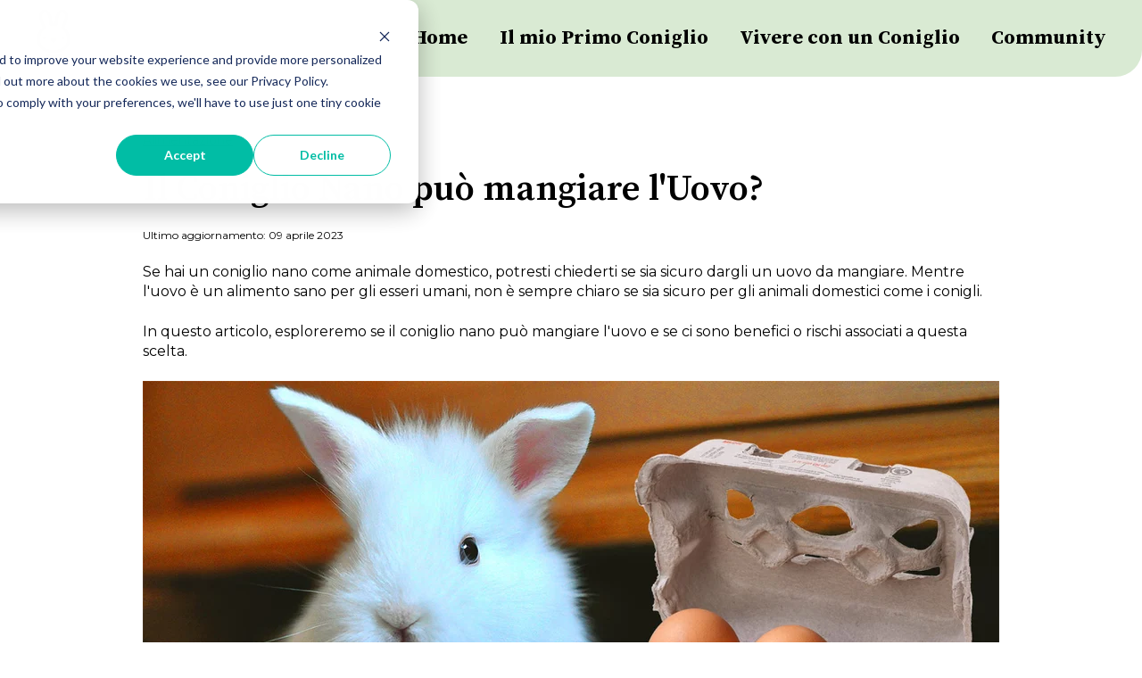

--- FILE ---
content_type: text/html; charset=UTF-8
request_url: https://www.conigliodomestico.it/blog-conigli-nani-consigli-informazioni-e-curiosita/il-coniglio-nano-puo-mangiare-l-uovo
body_size: 11512
content:
<!doctype html><html lang="it"><head>
    <meta charset="utf-8">
    
      <title>Il Coniglio Nano può mangiare l'Uovo?</title>
    
    
      <link rel="shortcut icon" href="https://www.conigliodomestico.it/hubfs/coniglio-domestico-favicon.png">
    
    <meta name="description" content="Sebbene l'uovo sia un alimento sano e nutriente per gli esseri umani, non è sempre sicuro per i conigli nani. In questo articolo spieghiamo perchè.">
    
    
    
      
    
    
    
    
<meta name="viewport" content="width=device-width, initial-scale=1">

    
    <meta property="og:description" content="Sebbene l'uovo sia un alimento sano e nutriente per gli esseri umani, non è sempre sicuro per i conigli nani. In questo articolo spieghiamo perchè.">
    <meta property="og:title" content="Il Coniglio Nano può mangiare l'Uovo?">
    <meta name="twitter:description" content="Sebbene l'uovo sia un alimento sano e nutriente per gli esseri umani, non è sempre sicuro per i conigli nani. In questo articolo spieghiamo perchè.">
    <meta name="twitter:title" content="Il Coniglio Nano può mangiare l'Uovo?">

    

    
    <style>
a.cta_button{-moz-box-sizing:content-box !important;-webkit-box-sizing:content-box !important;box-sizing:content-box !important;vertical-align:middle}.hs-breadcrumb-menu{list-style-type:none;margin:0px 0px 0px 0px;padding:0px 0px 0px 0px}.hs-breadcrumb-menu-item{float:left;padding:10px 0px 10px 10px}.hs-breadcrumb-menu-divider:before{content:'›';padding-left:10px}.hs-featured-image-link{border:0}.hs-featured-image{float:right;margin:0 0 20px 20px;max-width:50%}@media (max-width: 568px){.hs-featured-image{float:none;margin:0;width:100%;max-width:100%}}.hs-screen-reader-text{clip:rect(1px, 1px, 1px, 1px);height:1px;overflow:hidden;position:absolute !important;width:1px}
</style>

<link rel="stylesheet" href="//7052064.fs1.hubspotusercontent-na1.net/hubfs/7052064/hub_generated/template_assets/DEFAULT_ASSET/1767723244630/template_main.min.css">
<link rel="stylesheet" href="//7052064.fs1.hubspotusercontent-na1.net/hubfs/7052064/hub_generated/template_assets/DEFAULT_ASSET/1767723264650/template_blog-post.min.css">
<style>








/* 1a. Containers */


  



  


/* 1b. Colors */







/* 1c. Typography */





























/* 1d. Buttons */




































/* 1e. Forms */











































/* 1f. Icons */
















/* 1g. Cards */











/* 1h. Tables */













/* 1i. Website header */



























/* 1j. Website footer */













/* Drag and drop layout styles */

.dnd-section {
  padding: 60px 20px;
}

/* Padding on blog post sections */

.blog-post-section {
  padding: 60px 0;
}

/* .content-wrapper is used for blog post and system templates and .header-wrapper is used for the website header module */

.dnd-section > .row-fluid,
.content-wrapper,
.header__wrapper {
  max-width: 1000px;
}





html {
  font-size: 16px;
}

body {
  font-family: Montserrat, sans-serif; font-style: normal; font-weight: 400; text-decoration: none;
  background-color: #ffffff;
  color: #000000;
  font-size: 16px;
}

/* Paragraphs */

p {
  font-family: Montserrat, sans-serif; font-style: normal; font-weight: 400; text-decoration: none;
}

/* Anchors */

a {
  font-weight: 400; text-decoration: underline; font-family: Montserrat, sans-serif; font-style: normal;
  color: #37761D;
}

a:hover,
a:focus {
  font-weight: 400; text-decoration: underline; font-family: Montserrat, sans-serif; font-style: normal;
  color: #415239;
}

a:active {
  font-weight: 400; text-decoration: underline; font-family: Montserrat, sans-serif; font-style: normal;
  color: #91a289;
}

/* Headings */
h1 {
  font-family: 'Source Serif Pro', serif; font-style: normal; font-weight: 600; text-decoration: none;
  color: #000000;
  font-size: 40px;
  text-transform: none;
}

h2 {
  font-family: 'Source Serif Pro', serif; font-style: normal; font-weight: 600; text-decoration: none;
  color: #000000;
  font-size: 32px;
  text-transform: none;
}

h3 {
  font-family: 'Source Serif Pro', serif; font-style: normal; font-weight: 600; text-decoration: none;
  color: #000000;
  font-size: 28px;
  text-transform: none;
}

h4 {
  font-family: 'Source Serif Pro', serif; font-style: normal; font-weight: 600; text-decoration: none;
  color: #000000;
  font-size: 24px;
  text-transform: none;
}

h5 {
  font-family: 'Source Serif Pro', serif; font-style: normal; font-weight: 600; text-decoration: none;
  color: #000000;
  font-size: 20px;
  text-transform: none;
}

h6 {
  font-family: 'Source Serif Pro', serif; font-style: normal; font-weight: 600; text-decoration: none;
  color: #000000;
  font-size: 16px;
  text-transform: none;
}

/* Blockquotes */

blockquote {
  font-family: 'Source Serif Pro', serif; font-style: normal; font-weight: 600; text-decoration: none;
  border-left-color: #f4f0ec;
  color: #000000;
  font-size: 24px;
}

blockquote > footer {
  font-family: Montserrat, sans-serif; font-style: normal; font-weight: 400; text-decoration: none;
  font-size: 16px;
}

/* Horizontal rules */

hr {
  border-bottom-color: #B6D7A8;
}





/* Primary button */

button,
.button,
.hs-button {
  border: 1px solid #37761D;

  padding-top: 10px;
padding-right: 20px;
padding-bottom: 10px;
padding-left: 20px;

  font-family: Montserrat, sans-serif; font-style: normal; font-weight: 600; text-decoration: none;
  background-color: 

  
  
    
  


  rgba(55, 118, 29, 1.0)

;
  border-radius: 0px;
  color: #ffffff;
  fill: #ffffff;
  font-size: 16px;
  text-transform: none;
}

button:hover,
button:focus,
button:active,
.button:hover,
.button:focus,
.button:active,
.hs-button:hover,
.hs-button:focus,
.hs-button:active {
  border: 1px solid #37761D;

  font-family: Montserrat, sans-serif; font-style: normal; font-weight: 600; text-decoration: none;
  background-color: 

  
  
    
  


  rgba(65, 82, 57, 1.0)

;
  color: #ffffff;
  fill: #ffffff;
}

button:active,
.button:active,
.hs-button:active {
  border: 1px solid #37761D;

  font-family: Montserrat, sans-serif; font-style: normal; font-weight: 600; text-decoration: none;
  background-color: rgba(145, 162, 137, 100);
  border-color: #87c66d;
  color: #ffffff;
  fill: #ffffff;
}

/* Secondary button */

.button.button--secondary,
.hs-delete-data__button,
.hs-download-data__button {
  border: 1px solid #37761D;

  font-family: Montserrat, sans-serif; font-style: normal; font-weight: 600; text-decoration: none;
  background-color: 

  
  
    
  


  rgba(255, 255, 255, 0.0)

;
  border-radius: 0px;
  color: #37761D;
  fill: #37761D;
  text-transform: none;
}

.button.button--secondary:hover,
.button.button--secondary:focus,
.button.button--secondary:active,
.hs-delete-data__button:hover,
.hs-delete-data__button:focus,
.hs-delete-data__button:active,
.hs-download-data__button:hover,
.hs-download-data__button:focus,
.hs-download-data__button:active {
  border: 1px solid #37761D;

  font-family: Montserrat, sans-serif; font-style: normal; font-weight: 600; text-decoration: none;
  background-color: 

  
  
    
  


  rgba(55, 118, 29, 1.0)

;
  color: #ffffff;
  fill: #ffffff;
}

.button.button--secondary:active,
.hs-delete-data__button:active,
.hs-download-data__button:active {
  font-family: Montserrat, sans-serif; font-style: normal; font-weight: 600; text-decoration: none;
  background-color: rgba(135, 198, 109, 100);
  border: 1px solid #37761D;

  border-color: #87c66d;
  color: #ffffff;
  fill: #ffffff;
}

/* Simple button */

.button.button--simple {
  font-weight: 400; text-decoration: underline; font-family: Montserrat, sans-serif; font-style: normal;
  color: #37761D;
  fill: #37761D;
}

.button.button--simple:hover,
.button.button--simple:focus {
  font-weight: 400; text-decoration: underline; font-family: Montserrat, sans-serif; font-style: normal;
  color: #415239;
  fill: #415239;
}

.button.button--simple:active {
  font-weight: 400; text-decoration: underline; font-family: Montserrat, sans-serif; font-style: normal;
  color: #91a289;
  fill: #91a289;
}

/* Button sizing */

.button.button--small {
  padding-top: 10px;
padding-right: 20px;
padding-bottom: 10px;
padding-left: 20px;

  font-size: 14px;
}

.button.button--large {
  padding-top: 10px;
padding-right: 20px;
padding-bottom: 10px;
padding-left: 20px;

  font-size: 18px;
}





/* Form */

:root {
  --hsf-global__font-family: Montserrat;
  --hsf-global__font-size: 1rem;
  --hsf-global__color: #000000;
}

form {
  border: 1px none #D9EAD3;

  padding: 45px;

  background-color: 

  
  
    
  


  rgba(217, 234, 211, 1.0)

;
  border-radius: 0px;
}

:root {
  --hsf-background__background-color: 

  
  
    
  


  rgba(217, 234, 211, 1.0)

;
  --hsf-background__padding: 45px;
  --hsf-background__border-style: none;
  --hsf-background__border-color: #D9EAD3;
  --hsf-background__border-radius: 0px;
  --hsf-background__border-width: 1px;
}

/* Form title */

.form-title {
  border: 1px none #37761D;

  padding: 25px;

  font-family: 'Source Serif Pro', serif; font-style: normal; font-weight: 600; text-decoration: none;
  background-color: 

  
  
    
  


  rgba(55, 118, 29, 1.0)

;
  border-top-left-radius: 0px;
  border-top-right-radius: 0px;
  color: #ffffff;
  font-size: 28px;
  text-transform: ;
}

/* Labels */

form label {
  padding-top: 6px;
padding-right: 0px;
padding-bottom: 6px;
padding-left: 0px;

  font-family: Montserrat, sans-serif; font-style: normal; font-weight: normal; text-decoration: none;
  color: #000000;
  font-size: 16px;
}

:root {
  --hsf-field-label__font-family: Montserrat;
  --hsf-field-label__font-size: 16px;
  --hsf-field-label__color: #000000;
  --hsf-erroralert__font-family: var(--hsf-field-label__font-family);
}

/* Help text */

form legend {
  font-family: Montserrat, sans-serif; font-style: normal; font-weight: 400; text-decoration: none;
  color: #000000;
  font-size: 14px;
}

:root {
  --hsf-field-description__font-family: Montserrat;
  --hsf-field-description__color: #000000;
  --hsf-field-footer__font-family: var(--hsf-field-description__font-family);
  --hsf-field-footer__color: var(--hsf-field-description__color);
}

/* Form fields */

form input[type='text'],
form input[type='email'],
form input[type='password'],
form input[type='tel'],
form input[type='number'],
form input[type='search'],
form select,
form textarea {
  border: 1px none #B6D7A8;

  padding: 10px;

  font-family: Montserrat, sans-serif; font-style: normal; font-weight: 400; text-decoration: none;
  background-color: 

  
  
    
  


  rgba(255, 255, 255, 1.0)

;
  border-radius: 0px;
  color: #000000;
  font-size: 16px;
}

:root {
  --hsf-field-input__font-family: Montserrat;
  --hsf-field-input__color: #000000;
  --hsf-field-input__background-color: 

  
  
    
  


  rgba(255, 255, 255, 1.0)

;
  --hsf-field-input__border-color: #B6D7A8;
  --hsf-field-input__border-width: 1px;
  --hsf-field-input__border-style: none;
  --hsf-field-input__border-radius: 0px;
  --hsf-field-input__padding: 10px;

  /* Textarea */
  --hsf-field-textarea__font-family: var(--hsf-field-input__font-family);
  --hsf-field-textarea__color: var(--hsf-field-input__color);
  --hsf-field-textarea__background-color: var(--hsf-field-input__background-color);
  --hsf-field-textarea__border-color: var(--hsf-field-input__border-color);
  --hsf-field-textarea__border-style: var(--hsf-field-input__border-style);
  --hsf-field-textarea__border-radius: var(--hsf-field-input__border-radius);
  --hsf-field-textarea__padding: var(--hsf-field-input__padding);

  /* Checkbox */
  --hsf-field-checkbox__padding: 8px;
  --hsf-field-checkbox__background-color: var(--hsf-field-input__background-color);
  --hsf-field-checkbox__color: var(--hsf-field-input__color);
  --hsf-field-checkbox__border-color: #959494;
  --hsf-field-checkbox__border-width: 1px 1px 1px 1px;
  --hsf-field-checkbox__border-style: solid;

  /* Radio */
  --hsf-field-radio__padding: 8px;
  --hsf-field-radio__background-color: var(--hsf-field-input__background-color);
  --hsf-field-radio__color: var(--hsf-field-input__color);
  --hsf-field-radio__border-color: #959494;
  --hsf-field-radio__border-width: 1px 1px 1px 1px;
  --hsf-field-radio__border-style: solid;
}

/* Form fields - placeholders */

::-webkit-input-placeholder {
  color: #B6D7A8;
}

::-moz-placeholder {
  color: #B6D7A8;
}

:-ms-input-placeholder {
  color: #B6D7A8;
}

:-moz-placeholder {
  color: #B6D7A8;
}

::placeholder {
  color: #B6D7A8;
}

:root {
  --hsf-field-input__placeholder-color: #B6D7A8;
}

/* Form fields - date picker */

form .hs-dateinput:before {
  right: 10px;
}

form .pika-table thead th {
  background-color: 

  
  
    
  


  rgba(55, 118, 29, 1.0)

;
  color: #ffffff;
}

form td.is-today .pika-button {
  color: #000000;
}

form .is-selected .pika-button {
  background-color: #f4f0ec;
  color: #000000;
}

form .pika-button:hover {
  background-color: #37761D !important;
}

/* Headings and text */

form .hs-richtext,
form .hs-richtext *,
form .hs-richtext p,
form .hs-richtext h1,
form .hs-richtext h2,
form .hs-richtext h3,
form .hs-richtext h4,
form .hs-richtext h5,
form .hs-richtext h6 {
  font-family: Montserrat, sans-serif; font-style: normal; font-weight: 400; text-decoration: none;
  color: #000000;
}

form .hs-richtext a {
  font-family: Montserrat, sans-serif; font-style: normal; font-weight: 400; text-decoration: none;
  color: #000000;
}

:root {
  --hsf-heading__font-family: Montserrat;
  --hsf-heading__color: #000000;
  --hsf-heading__text-shadow: none;
  --hsf-richtext__font-family: Montserrat;
  --hsf-richtext__font-size: 1rem;
  --hsf-richtext__color: #000000;
  --hsf-field-footer__font-family: var(--hsf-field-description__font-family);
  --hsf-field-footer__color: var(--hsf-field-description__color);
}

/* GDPR */

form .legal-consent-container,
form .legal-consent-container .hs-richtext,
form .legal-consent-container .hs-richtext p {
  font-family: Montserrat, sans-serif; font-style: normal; font-weight: 400; text-decoration: none;
  color: #000000;
  font-size: 14px;
}

/* Submit button */



  form input[type='submit'],
  form .hs-button,
  form .hs-subscriptions-primary-button {
    border: 1px solid #37761D;

    font-family: Montserrat, sans-serif; font-style: normal; font-weight: 600; text-decoration: none;
    background-color: 

  
  
    
  


  rgba(55, 118, 29, 1.0)

;
    border-radius: 0px;
    color: #ffffff;
    text-transform: none;
  }

  form input[type='submit']:hover,
  form input[type='submit']:focus,
  form .hs-button:hover,
  form .hs-button:focus,
  form .hs-subscriptions-primary-button:hover,
  form .hs-subscriptions-primary-button:focus {
    border: 1px solid #37761D;

    font-family: Montserrat, sans-serif; font-style: normal; font-weight: 600; text-decoration: none;
    background-color: 

  
  
    
  


  rgba(65, 82, 57, 1.0)

;
    color: #ffffff;
  }

  form input[type='submit']:active,
  form .hs-button:active,
  form .hs-subscriptions-primary-button:active {
    border: 1px solid #37761D;

    font-family: Montserrat, sans-serif; font-style: normal; font-weight: 600; text-decoration: none;
    background-color: rgba(145, 162, 137, 100);
    border-color: #87c66d;
    color: #ffffff;
  }

  :root {
    --hsf-button__font-family: Montserrat;
    --hsf-button__color: #ffffff;
    --hsf-button__background-color: 

  
  
    
  


  rgba(55, 118, 29, 1.0)

;
    --hsf-button__background-image: none;
    --hsf-button__border-width: 1px;
    --hsf-button__border-style: solid;
    --hsf-button__border-color: #37761D;
    --hsf-button__border-radius: 0px;
    --hsf-button__box-shadow: none;
    --hsf-button--hover__color: #ffffff;
    --hsf-button--hover__background-color: 

  
  
    
  


  rgba(65, 82, 57, 1.0)

;
    --hsf-button--hover__border-color: #37761D;
    --hsf-button--focus__color: #ffffff;
    --hsf-button--focus__background-color: 

  
  
    
  


  rgba(65, 82, 57, 1.0)

;
    --hsf-button--focus__border-color: #37761D;
  }





  form input[type='submit'],
  form .hs-button {
    padding-top: 10px;
padding-right: 20px;
padding-bottom: 10px;
padding-left: 20px;

    font-size: 16px;
  }

  :root {
    --hsf-button__font-size: 16px;
    --hsf-button__padding: 10px;
  }



/* Inline thank you message */

.submitted-message {
  border: 1px none #D9EAD3;

  padding: 45px;

  background-color: 

  
  
    
  


  rgba(217, 234, 211, 1.0)

;
  border-radius: 0px;
}





/* Default icon (regular/dark) */

.icon {
  padding: 15px;

  background-color: 

  
  
    
  


  rgba(115, 78, 54, 1.0)

;
}

.icon svg {
  fill: #ffffff;
  height: 16px;
  width: 16px;
}

/* Light icon */

.icon--light .icon {
  background-color: 

  
  
    
  


  rgba(255, 255, 255, 1.0)

;
}

.icon--light svg {
  fill: #734e36;
}

/* Size */

.icon--small svg {
  height: 12px;
  width: 12px;
}

.icon--small .icon {
  padding: 10px;

}

.icon--large svg {
  height: 24px;
  width: 24px;
}

.icon--large .icon {
  padding: 25px;

}





/* Table */

table {
  border: 1px solid #B6D7A8;

  background-color: 

  
  
    
  


  rgba(255, 255, 255, 1.0)

;
}

/* Table cells */

th,
td {
  border: 1px solid #B6D7A8;

  padding: 10px;

  color: #000000;
}

/* Table header */

thead th,
thead td {
  background-color: 

  
  
    
  


  rgba(55, 118, 29, 1.0)

;
  color: #ffffff;
}

/* Table footer */

tfoot th,
tfoot td {
  background-color: 

  
  
    
  


  rgba(244, 240, 236, 1.0)

;
  color: #000000;
}





/* Header container */

.header {
  background-color: 

  
  
    
  


  rgba(255, 255, 255, 1.0)

;
}

/* Header content color */

.header p,
.header h1,
.header h2,
.header h3,
.header h4,
.header h5,
.header h6,
.header a:not(.button),
.header span,
.header div,
.header li,
.header blockquote,
.header .tabs__tab,
.header .tabs__tab:hover,
.header .tabs__tab:focus,
.header .tabs__tab:active {
  color: #000000;
}

/* Header top bar */

.header__top {
  background-color: 

  
  
    
  


  rgba(255, 255, 255, 1.0)

;
}

/* Language switcher */

.header__language-switcher-current-label > span {
  font-family: Montserrat, sans-serif; font-style: normal; font-weight: 400; text-decoration: none;
  color: #000000;
  font-size: 16px;
  text-transform: none;
}

.header__language-switcher:hover .header__language-switcher-current-label > span,
.header__language-switcher:focus .header__language-switcher-current-label > span {
  font-family: Montserrat, sans-serif; font-style: normal; font-weight: 400; text-decoration: none;
  color: #000000;
}

.header__language-switcher-child-toggle svg {
  fill: #000000;
}

/* Language switcher - submenu */

.header__language-switcher .lang_list_class {
  border-color: #B6D7A8;
}

.header__language-switcher .lang_list_class li {
  background-color: 

  
  
    
  


  rgba(255, 255, 255, 1.0)

;
}

.header__language-switcher .lang_list_class a:not(.button) {
  font-family: Montserrat, sans-serif; font-style: normal; font-weight: 400; text-decoration: none;
  color: #000000;
  font-size: 16px;
  text-transform: none;
}

.header__language-switcher .lang_list_class a:hover,
.header__language-switcher .lang_list_class a:focus {
  background-color: 

  
  
    
  


  rgba(255, 255, 255, 1.0)

;
  color: #000000;
}

.header__language-switcher .lang_list_class a:active {
  background-color: 

  
  
    
  


  rgba(255, 255, 255, 1.0)

;
}

/* Header bottom */

.header__bottom {
  background-color: 

  
  
    
  


  rgba(255, 255, 255, 1.0)

;
}

/* Logo */

.header__logo-company-name {
  font-family: 'Source Serif Pro', serif; font-style: normal; font-weight: 600; text-decoration: none;
  color: #000000;
  font-size: 40px;
  text-transform: none;
}

/* Menu */

@media (max-width: 767px) {
  .header__menu--mobile {
    background-color: 

  
  
    
  


  rgba(255, 255, 255, 1.0)

;
  }
}

/* Menu items */

.header__menu-link {
  font-family: Montserrat, sans-serif; font-style: normal; font-weight: 400; text-decoration: none;
  font-size: 16px;
  text-transform: none;
}

@media (max-width: 767px) {
  .header__menu-item--depth-1 {
    border-top: 1px solid #B6D7A8;
  }
}

/* Menu items - top level */

.header__menu-item--depth-1 > .header__menu-link:not(.button) {
  color: #000000;
}

.header__menu-item--depth-1 > .header__menu-link:hover,
.header__menu-item--depth-1 > .header__menu-link:focus {
  font-family: Montserrat, sans-serif; font-style: normal; font-weight: 400; text-decoration: none;
  color: #000000;
}

.header__menu-item--depth-1 > .header__menu-link:active {
  font-family: Montserrat, sans-serif; font-style: normal; font-weight: 400; text-decoration: none;
  color: #505050;
}

.header__menu-item--depth-1 > .header__menu-link--active-link:not(.button) {
  font-family: Montserrat, sans-serif; font-style: normal; font-weight: 400; text-decoration: none;
  color: #000000;
}

.header__menu-item--depth-1 .header__menu-child-toggle svg {
  fill: #000000;
}

/* Menu items - submenus */

.header__menu-submenu {
  background-color: 

  
  
    
  


  rgba(255, 255, 255, 1.0)

;
  border-color: #B6D7A8;
}

.header__menu-submenu .header__menu-link:not(.button) {
  color: #000000;
}

.header__menu-submenu .header__menu-item:hover,
.header__menu-submenu .header__menu-item:focus {
  background-color: 

  
  
    
  


  rgba(255, 255, 255, 1.0)

;
}

.header__menu-submenu .header__menu-link:hover,
.header__menu-submenu .header__menu-link:focus {
  font-family: Montserrat, sans-serif; font-style: normal; font-weight: 400; text-decoration: none;
  color: #000000;
}

.header__menu-submenu .header__menu-link:active {
  background-color: 

  
  
    
  


  rgba(255, 255, 255, 1.0)

;
}

.header__menu-submenu .header__menu-link--active-link:not(.button) {
  color: ;
  background-color: 

  
  
    
  


  rgba(255, 255, 255, 1.0)

;
}

/* Menu icons */

.header__menu-toggle svg {
  fill: #000000;
}





/* Footer container */

.footer {
  background-color: 

  
  
    
  


  rgba(255, 255, 255, 1.0)

;
}

/* Footer content color */

.footer h1,
.footer h2,
.footer h3,
.footer h4,
.footer h5,
.footer h6,
.footer p,
.footer a:not(.button),
.footer span,
.footer div,
.footer li,
.footer blockquote,
.footer .tabs__tab,
.footer .tabs__tab:hover,
.footer .tabs__tab:focus,
.footer .tabs__tab:active {
  color: #000000;
}

.footer hr {
  border-bottom-color: #000000 !important;
}

/* Footer menu */

.footer .hs-menu-wrapper a {
  font-family: Montserrat, sans-serif; font-style: normal; font-weight: normal; text-decoration: none;
  color: #000000;
  font-size: 16px;
  text-transform: none;
}

.footer .hs-menu-wrapper a:hover,
.footer .hs-menu-wrapper a:focus {
  font-family: Montserrat, sans-serif; font-style: normal; font-weight: normal; text-decoration: none;
  color: #000000;
}

.footer .hs-menu-wrapper a:active {
  font-family: Montserrat, sans-serif; font-style: normal; font-weight: normal; text-decoration: none;
  color: #505050;
}

.footer .hs-menu-wrapper .active > a {
  font-weight: bold; text-decoration: underline; font-family: Montserrat, sans-serif; font-style: normal;
  color: #000000;
}






/* Dark card */

.card--dark {
  border: 1px solid #000000;

  background-color: 

  
  
    
  


  rgba(0, 0, 0, 1.0)

;
  border-radius: 0px;
  color: #ffffff;
}

.card--dark summary,
.card--dark p,
.card--dark h1,
.card--dark h2,
.card--dark h3,
.card--dark h4,
.card--dark h5,
.card--dark h6,
.card--dark a:not(.button),
.card--dark span,
.card--dark div,
.card--dark li,
.card--dark blockquote {
  color: #ffffff;
}

/* Light card */

.card--light {
  border: 1px solid #B6D7A8;

  background-color: 

  
  
    
  


  rgba(255, 255, 255, 1.0)

;
  border-radius: 0px;
  color: #000000;
}

.card--light summary,
.card--light p,
.card--light h1,
.card--light h2,
.card--light h3,
.card--light h4,
.card--light h5,
.card--light h6,
.card--light a:not(.button),
.card--light span,
.card--light div,
.card--light li,
.card--light blockquote {
  color: #000000;
}





/* Error templates */

.error-page:before {
  font-family: Montserrat, sans-serif; font-style: normal; font-weight: 400; text-decoration: none;
}

/* System templates */

#email-prefs-form,
#email-prefs-form h1,
#email-prefs-form h2 {
  color: #000000;
}

/* Search template */

.hs-search-results__title {
  font-size: 32px;
}

/* Backup unsubscribe template */

.backup-unsubscribe input[type='email'] {
  font-size: 16px !important;
  padding: 10px!important;
;
}





/* Accordion */

.accordion__summary,
.accordion__summary:before {
  font-family: 'Source Serif Pro', serif; font-style: normal; font-weight: 600; text-decoration: none;
  font-size: 24px;
}

.card--dark .accordion__summary:before {
  color: #ffffff;
}

.card--light .accordion__summary:before {
  color: #000000;
}

/* Blog listing, recent posts, related posts, and blog post */

.blog-listing__post-title {
  text-transform: none;
}

.blog-listing__post-title-link {
  font-family: 'Source Serif Pro', serif; font-style: normal; font-weight: 600; text-decoration: none;
  color: #000000;
}

.blog-listing__post-title-link:hover,
.blog-listing__post-title-link:focus {
  font-family: 'Source Serif Pro', serif; font-style: normal; font-weight: 600; text-decoration: none;
  color: #000000;
}

.blog-listing__post-title-link:active {
  font-family: 'Source Serif Pro', serif; font-style: normal; font-weight: 600; text-decoration: none;
  color: #505050;
}

.blog-listing__post-tag {
  color: #000000;
}

.blog-listing__post-tag:hover,
.blog-listing__post-tag:focus {
  color: #000000;
}

.blog-listing__post-tag:active {
  color: #505050;
}

.blog-listing__post-author-name,
.blog-post__author-name {
  color: #000000;
}

.blog-listing__post-author-name :hover,
.blog-listing__post-author-name :focus,
.blog-post__author-name:hover,
.blog-post__author-name:focus {
  color: #000000;
}

.blog-listing__post-author-name :active,
.blog-post__author-name:active {
  color: #505050;
}

/* Image gallery */

.image-gallery__close-button-icon:hover,
.image-gallery__close-button-icon:focus {
  background-color: rgba(35, 0, 0, 1.0);
}

.image-gallery__close-button-icon:active {
  background-color: rgba(195, 158, 134, 1.0);
}

.icon--light .image-gallery__close-button-icon:hover,
.icon--light .image-gallery__close-button-icon:focus {
  background-color: rgba(175, 175, 175, 1.0);
}

.icon--light .image-gallery__close-button-icon:active {
  background-color: rgba(255, 255, 255, 1.0);
}

/* Pagination */

.pagination__link-icon svg {
  fill: #37761D;
  height: 16px;
  width: 16px;
}

.pagination__link:hover .pagination__link-icon svg,
.pagination__link:focus .pagination__link-icon svg {
  fill: #415239;
}

.pagination__link:active .pagination__link-icon svg {
  fill: #87c66d;
}

.pagination__link--active {
  border-color: #B6D7A8
}

/* Pricing card */

.pricing-card__heading {
  background-color: #37761D;
}

/* Social follow and social sharing */

.social-follow__icon:hover,
.social-follow__icon:focus,
.social-sharing__icon:hover,
.social-sharing__icon:focus {
  background-color: rgba(35, 0, 0, 1.0);
}

.social-follow__icon:active,
.social-sharing__icon:active {
  background-color: rgba(195, 158, 134, 1.0);
}

.icon--light .social-follow__icon:hover,
.icon--light .social-follow__icon:focus,
.icon--light .social-sharing__icon:hover,
.icon--light .social-sharing__icon:focus {
  background-color: rgba(175, 175, 175, 1.0);
}

.icon--light .social-follow__icon:active,
.icon--light .social-sharing__icon:active {
  background-color: rgba(255, 255, 255, 1.0);
}

/* Tabs */

.tabs__tab,
.tabs__tab:hover,
.tabs__tab:focus,
.tabs__tab:active {
  border-color: #000000;
  color: #000000;
}

/* cs_metrics -- default module */
.cs-metric .cs-metric__data {
  font-family: Source Serif Pro;
}

</style>

<link rel="stylesheet" href="https://www.conigliodomestico.it/hubfs/hub_generated/template_assets/1/64424908023/1744337681665/template_child.min.css">

<style>
#hs_cos_wrapper_related_posts .blog-listing__post {}

#hs_cos_wrapper_related_posts .blog-listing__post-content {}

#hs_cos_wrapper_related_posts .blog-listing__post-image-wrapper {}

#hs_cos_wrapper_related_posts .blog-listing__post-image {}

#hs_cos_wrapper_related_posts .blog-listing__post-title,
#hs_cos_wrapper_related_posts .blog-listing__post-title-link {}

#hs_cos_wrapper_related_posts .blog-listing__post-title-link:hover,
#hs_cos_wrapper_related_posts .blog-listing__post-title-link:focus {}

#hs_cos_wrapper_related_posts .blog-listing__post-button-wrapper {}

#hs_cos_wrapper_related_posts .button {}

#hs_cos_wrapper_related_posts .button:hover,
#hs_cos_wrapper_related_posts .button:focus {}

#hs_cos_wrapper_related_posts .button:active {}

</style>

<style>
  @font-face {
    font-family: "Source Serif Pro";
    font-weight: 600;
    font-style: normal;
    font-display: swap;
    src: url("/_hcms/googlefonts/Source_Serif_Pro/600.woff2") format("woff2"), url("/_hcms/googlefonts/Source_Serif_Pro/600.woff") format("woff");
  }
  @font-face {
    font-family: "Source Serif Pro";
    font-weight: 400;
    font-style: normal;
    font-display: swap;
    src: url("/_hcms/googlefonts/Source_Serif_Pro/regular.woff2") format("woff2"), url("/_hcms/googlefonts/Source_Serif_Pro/regular.woff") format("woff");
  }
  @font-face {
    font-family: "Source Serif Pro";
    font-weight: 700;
    font-style: normal;
    font-display: swap;
    src: url("/_hcms/googlefonts/Source_Serif_Pro/700.woff2") format("woff2"), url("/_hcms/googlefonts/Source_Serif_Pro/700.woff") format("woff");
  }
  @font-face {
    font-family: "Montserrat";
    font-weight: 700;
    font-style: normal;
    font-display: swap;
    src: url("/_hcms/googlefonts/Montserrat/700.woff2") format("woff2"), url("/_hcms/googlefonts/Montserrat/700.woff") format("woff");
  }
  @font-face {
    font-family: "Montserrat";
    font-weight: 400;
    font-style: normal;
    font-display: swap;
    src: url("/_hcms/googlefonts/Montserrat/regular.woff2") format("woff2"), url("/_hcms/googlefonts/Montserrat/regular.woff") format("woff");
  }
  @font-face {
    font-family: "Montserrat";
    font-weight: 600;
    font-style: normal;
    font-display: swap;
    src: url("/_hcms/googlefonts/Montserrat/600.woff2") format("woff2"), url("/_hcms/googlefonts/Montserrat/600.woff") format("woff");
  }
  @font-face {
    font-family: "Montserrat";
    font-weight: 400;
    font-style: normal;
    font-display: swap;
    src: url("/_hcms/googlefonts/Montserrat/regular.woff2") format("woff2"), url("/_hcms/googlefonts/Montserrat/regular.woff") format("woff");
  }
</style>

    <script type="application/ld+json">
{
  "mainEntityOfPage" : {
    "@type" : "WebPage",
    "@id" : "https://www.conigliodomestico.it/blog-conigli-nani-consigli-informazioni-e-curiosita/il-coniglio-nano-puo-mangiare-l-uovo"
  },
  "author" : {
    "name" : "Mr Rabbit",
    "url" : "https://www.conigliodomestico.it/blog-conigli-nani-consigli-informazioni-e-curiosita/author/mr-rabbit",
    "@type" : "Person"
  },
  "headline" : "Il Coniglio Nano può mangiare l'Uovo?",
  "datePublished" : "2023-03-24T18:34:53.000Z",
  "dateModified" : "2023-04-09T06:21:33.113Z",
  "publisher" : {
    "name" : "Blog Coniglio Domestico",
    "logo" : {
      "url" : "https://f.hubspotusercontent-eu1.net/hubfs/27112094/coniglio-domestico-profile-picture.jpg",
      "@type" : "ImageObject"
    },
    "@type" : "Organization"
  },
  "@context" : "https://schema.org",
  "@type" : "BlogPosting",
  "image" : [ "https://f.hubspotusercontent-eu1.net/hubfs/27112094/il-coniglio-nano-puo-mangiare-l-uovo.jpg" ]
}
</script>


    
<!--  Added by GoogleTagManager integration -->
<script>
var _hsp = window._hsp = window._hsp || [];
window.dataLayer = window.dataLayer || [];
function gtag(){dataLayer.push(arguments);}

var useGoogleConsentModeV2 = true;
var waitForUpdateMillis = 1000;



var hsLoadGtm = function loadGtm() {
    if(window._hsGtmLoadOnce) {
      return;
    }

    if (useGoogleConsentModeV2) {

      gtag('set','developer_id.dZTQ1Zm',true);

      gtag('consent', 'default', {
      'ad_storage': 'denied',
      'analytics_storage': 'denied',
      'ad_user_data': 'denied',
      'ad_personalization': 'denied',
      'wait_for_update': waitForUpdateMillis
      });

      _hsp.push(['useGoogleConsentModeV2'])
    }

    (function(w,d,s,l,i){w[l]=w[l]||[];w[l].push({'gtm.start':
    new Date().getTime(),event:'gtm.js'});var f=d.getElementsByTagName(s)[0],
    j=d.createElement(s),dl=l!='dataLayer'?'&l='+l:'';j.async=true;j.src=
    'https://www.googletagmanager.com/gtm.js?id='+i+dl;f.parentNode.insertBefore(j,f);
    })(window,document,'script','dataLayer','GTM-54JFSQB');

    window._hsGtmLoadOnce = true;
};

_hsp.push(['addPrivacyConsentListener', function(consent){
  if(consent.allowed || (consent.categories && consent.categories.analytics)){
    hsLoadGtm();
  }
}]);

</script>

<!-- /Added by GoogleTagManager integration -->


<script async src="https://pagead2.googlesyndication.com/pagead/js/adsbygoogle.js?client=ca-pub-2890156069957759" crossorigin="anonymous"></script>
<meta property="og:image" content="https://www.conigliodomestico.it/hubfs/il-coniglio-nano-puo-mangiare-l-uovo.jpg">
<meta property="og:image:width" content="1200">
<meta property="og:image:height" content="628">
<meta property="og:image:alt" content="il-coniglio-nano-puo-mangiare-l-uovo">
<meta name="twitter:image" content="https://www.conigliodomestico.it/hubfs/il-coniglio-nano-puo-mangiare-l-uovo.jpg">
<meta name="twitter:image:alt" content="il-coniglio-nano-puo-mangiare-l-uovo">

<meta property="og:url" content="https://www.conigliodomestico.it/blog-conigli-nani-consigli-informazioni-e-curiosita/il-coniglio-nano-puo-mangiare-l-uovo">
<meta name="twitter:card" content="summary_large_image">

<link rel="canonical" href="https://www.conigliodomestico.it/blog-conigli-nani-consigli-informazioni-e-curiosita/il-coniglio-nano-puo-mangiare-l-uovo">

<meta property="og:type" content="article">
<link rel="alternate" type="application/rss+xml" href="https://www.conigliodomestico.it/blog-conigli-nani-consigli-informazioni-e-curiosita/rss.xml">
<meta name="twitter:domain" content="www.conigliodomestico.it">
<script src="//platform.linkedin.com/in.js" type="text/javascript">
    lang: it_IT
</script>

<meta http-equiv="content-language" content="it">







  <meta name="generator" content="HubSpot"></head>
  <body>
<!--  Added by GoogleTagManager integration -->
<noscript><iframe src="https://www.googletagmanager.com/ns.html?id=GTM-54JFSQB" height="0" width="0" style="display:none;visibility:hidden"></iframe></noscript>

<!-- /Added by GoogleTagManager integration -->

    <div class="body-wrapper   hs-content-id-64382051559 hs-blog-post hs-blog-id-63999821539">
      
        
        
        <div data-global-resource-path="growth child/templates/partials/header-v2.html"><!-- Begin partial -->
<div class="navbar-container">
    <div class="logo desktop-only">
        <a href="https://www.conigliodomestico.it">
            <img class="header__logo-image" src="https://www.conigliodomestico.it/hs-fs/hubfs/coniglio-domestico-profile-picture.png?width=100&amp;height=100&amp;name=coniglio-domestico-profile-picture.png" loading="eager" alt="Logo Coniglio Domestico">
        </a>
    </div>
    <nav class="main-navigation">
        <ul class="primary-menu">
            <!-- Questo è un esempio di come potresti strutturare ogni sezione principale -->
            
            
              <li class="menu-item ">
                
                  <a href="https://www.conigliodomestico.it">Home</a>
                
                
            </li>
            
              <li class="menu-item ">
                
                  <span>Il mio Primo Coniglio</span>
                
                
                  <ul class="secondary-menu">
                      
                      <li><a href="https://www.conigliodomestico.it/blog-conigli-nani-consigli-informazioni-e-curiosita/conigli-domestici-guida-completa-2023">Guida ai Conigli Domestici</a></li>
                      
                      <li><a href="https://www.conigliodomestico.it/blog-conigli-nani-consigli-informazioni-e-curiosita/convivenza-conigli-nani-guida-completa">Convivenza tra Conigli</a></li>
                      
                      <li><a href="https://www.conigliodomestico.it/blog-conigli-nani-consigli-informazioni-e-curiosita/tag/razze">Razze di Conigli Nani</a></li>
                      
                      <li><a href="https://www.conigliodomestico.it/guida-fondamentale-sullalimentazione-del-coniglio-nano-edizione-2023">Guida all'Alimentazione</a></li>
                      
                      <li><a href="https://www.conigliodomestico.it/elenco-allevamenti-conigli-nani-in-italia">Allevamenti Italiani</a></li>
                      
                      <li><a href="https://www.conigliodomestico.it/link-utili-risorse-e-informazioni-sui-conigli-nani">Link Utili</a></li>
                      
                  </ul>
                
            </li>
            
              <li class="menu-item ">
                
                  <span>Vivere con un Coniglio</span>
                
                
                  <ul class="secondary-menu">
                      
                      <li><a href="https://www.conigliodomestico.it/indice-alimenti-per-conigli-nani">Indice degli Alimenti</a></li>
                      
                      <li><a href="https://www.conigliodomestico.it/elenco-petsitter-conigli-nani">Petsitter</a></li>
                      
                      <li><a href="https://www.conigliodomestico.it/elenco-veterinari-conigli-nani">Veterinari</a></li>
                      
                      <li><a href="https://www.conigliodomestico.it/elenco-e-commerce-conigli-nani">Negozi Online</a></li>
                      
                      <li><a href="https://www.conigliodomestico.it/blog-conigli-nani-consigli-informazioni-e-curiosita/tag/recensione">Recensioni Prodotti</a></li>
                      
                  </ul>
                
            </li>
            
              <li class="menu-item last-menu-item">
                
                  <span>Community</span>
                
                
                  <ul class="secondary-menu">
                      
                      <li><a href="https://www.conigliodomestico.it/coniglio-domestico-chi-siamo">Chi Siamo</a></li>
                      
                      <li><a href="https://www.conigliodomestico.it/coniglio-star">#ConiglioStar</a></li>
                      
                      <li><a href="https://www.conigliodomestico.it/mangia-coniglio-mangia">#MangiaConiglioMangia</a></li>
                      
                      <li><a href="https://www.conigliodomestico.it/blog-conigli-nani-consigli-informazioni-e-curiosita/tag/piccoli-coniglietti-grandi-storie">Piccoli Coniglietti, Grandi Storie</a></li>
                      
                      <li><a href="https://www.conigliodomestico.it/blog-conigli-nani-consigli-informazioni-e-curiosita">Blog</a></li>
                      
                  </ul>
                
            </li>
            
        </ul>
    </nav>
    <div class="hamburger">
        <span></span>
        <span></span>
        <span></span>
    </div>
    <div class="menu-close">×</div>
</div>
<!-- End partial --></div>
      
      
      

      
      <main id="main-content">
        



<div class="content-wrapper">

  

  <div class="blog-post-section">
    <article class="blog-post">
      
      
      
      <div class="blog-post__tags">
        
        <a class="blog-post__tag-link" href="https://www.conigliodomestico.it/blog-conigli-nani-consigli-informazioni-e-curiosita/tag/alimentazione" rel="tag">Alimentazione</a>
        
      </div>
      
      
      
      <h1><span id="hs_cos_wrapper_name" class="hs_cos_wrapper hs_cos_wrapper_meta_field hs_cos_wrapper_type_text" style="" data-hs-cos-general-type="meta_field" data-hs-cos-type="text">Il Coniglio Nano può mangiare l'Uovo?</span></h1>
      
      
      <time datetime="2023-03-24 18:34:53" class="blog-post__timestamp">
        Ultimo aggiornamento:  09 aprile 2023
      </time>
      
        
        
      
      
      
      <div class="blog-post__body">
        <span id="hs_cos_wrapper_post_body" class="hs_cos_wrapper hs_cos_wrapper_meta_field hs_cos_wrapper_type_rich_text" style="" data-hs-cos-general-type="meta_field" data-hs-cos-type="rich_text"><p><span>Se hai un coniglio nano come animale domestico, potresti chiederti se sia sicuro dargli un uovo da mangiare. Mentre l'uovo è un alimento sano per gli esseri umani, non è sempre chiaro se sia sicuro per gli animali domestici come i conigli.</span></p>
<!--more-->
<p><span>In questo articolo, esploreremo se il coniglio nano può mangiare l'uovo e se ci sono benefici o rischi associati a questa scelta.</span></p>
<p><img src="https://www.conigliodomestico.it/hs-fs/hubfs/il-coniglio-nano-puo-mangiare-l-uovo.jpg?width=960&amp;height=502&amp;name=il-coniglio-nano-puo-mangiare-l-uovo.jpg" alt="il-coniglio-nano-puo-mangiare-l-uovo" width="960" height="502" loading="lazy" style="height: auto; max-width: 100%; width: 960px; margin-left: auto; margin-right: auto; display: block;" srcset="https://www.conigliodomestico.it/hs-fs/hubfs/il-coniglio-nano-puo-mangiare-l-uovo.jpg?width=480&amp;height=251&amp;name=il-coniglio-nano-puo-mangiare-l-uovo.jpg 480w, https://www.conigliodomestico.it/hs-fs/hubfs/il-coniglio-nano-puo-mangiare-l-uovo.jpg?width=960&amp;height=502&amp;name=il-coniglio-nano-puo-mangiare-l-uovo.jpg 960w, https://www.conigliodomestico.it/hs-fs/hubfs/il-coniglio-nano-puo-mangiare-l-uovo.jpg?width=1440&amp;height=753&amp;name=il-coniglio-nano-puo-mangiare-l-uovo.jpg 1440w, https://www.conigliodomestico.it/hs-fs/hubfs/il-coniglio-nano-puo-mangiare-l-uovo.jpg?width=1920&amp;height=1004&amp;name=il-coniglio-nano-puo-mangiare-l-uovo.jpg 1920w, https://www.conigliodomestico.it/hs-fs/hubfs/il-coniglio-nano-puo-mangiare-l-uovo.jpg?width=2400&amp;height=1255&amp;name=il-coniglio-nano-puo-mangiare-l-uovo.jpg 2400w, https://www.conigliodomestico.it/hs-fs/hubfs/il-coniglio-nano-puo-mangiare-l-uovo.jpg?width=2880&amp;height=1506&amp;name=il-coniglio-nano-puo-mangiare-l-uovo.jpg 2880w" sizes="(max-width: 960px) 100vw, 960px"></p>
<p>Per determinare se il coniglio nano può mangiare l'uovo, dobbiamo prima comprendere la loro <a href="/guida-fondamentale-sullalimentazione-del-coniglio-nano-edizione-2023" rel="noopener">dieta</a> e la nutrizione.</p>
<p>I conigli sono <span style="font-weight: bold;">animali erbivori</span>, il che significa che la loro dieta ideale consiste in una grande quantità di <a href="/blog-conigli-nani-consigli-informazioni-e-curiosita/il-coniglio-nano-puo-mangiare-il-fieno" rel="noopener">fieno</a>, insieme a una piccola quantità di verdure e frutta fresche.</p>
<p>Nonostante i conigli abbiano bisogno di una dieta principalmente a base di <a href="/blog-conigli-nani-consigli-informazioni-e-curiosita/il-coniglio-nano-puo-mangiare-il-fieno" rel="noopener">fieno</a>, ci sono alcune eccezioni quando si tratta di alimentazione.</p>
<h2>L'uovo è sicuro per i conigli nani?</h2>
<p>Dopo aver compreso l'alimentazione dei conigli, possiamo passare alla domanda principale: l'uovo è sicuro per i conigli nani?</p>
<h3>Proteine dell'uovo</h3>
<p>L'uovo è <span style="font-weight: bold;">ricco di proteine</span>, il che lo rende un'ottima fonte di nutrimento per gli esseri umani e molti animali domestici. Tuttavia, i conigli nani potrebbero avere difficoltà a digerire l'elevato contenuto proteico dell'uovo.</p>
<h3>Potenziali rischi dell'alimentazione con uova</h3>
<p>Mentre l'uovo in sé <span style="font-weight: bold;">non è tossico per i conigli nani</span>, ci sono alcune possibili conseguenze negative se un coniglio mangia troppe uova o se l'uovo non viene cucinato correttamente.</p>
<h2>Conclusione</h2>
<p>Sebbene l'uovo sia un alimento sano e nutriente per gli esseri umani, <span style="font-weight: bold;">non è sempre sicuro per i conigli nani</span>. Se vuoi introdurre l'uovo nella dieta del tuo animale domestico, parla sempre <span>con un veterinario e segui le linee guida sopra elencate per garantire la sicurezza dell'alimentazione. Se il tuo coniglio ha problemi di salute o malattie gastrointestinali, evita di dargli uova e cerca alternative più sicure.</span></p>
<h2>Domande frequenti</h2>
<p><span style="font-weight: bold;">1. Posso dare al mio coniglio interi uova?</span><br>No, non è consigliabile dare al tuo coniglio interi uova, in quanto potrebbero causare problemi digestivi.</p>
<p><span style="font-weight: bold;">2. L'uovo crudo è sicuro per i conigli?</span><br>No, l'uovo crudo può contenere batteri nocivi come la salmonella, che possono causare malattie gastrointestinali nei conigli.</p>
<p><span style="font-weight: bold;">3. Ci sono alternative più sicure all'alimentazione con uova per i conigli?</span><br>Sì, ci sono molte alternative più sicure e nutrienti per i conigli, come il <a href="/blog-conigli-nani-consigli-informazioni-e-curiosita/il-coniglio-nano-puo-mangiare-il-fieno" rel="noopener">fieno</a>, le <a href="/indice-alimenti-per-conigli-nani" rel="noopener">verdure fresche</a> e il cibo commerciale per animali domestici.</p>
<p><span style="font-weight: bold;">4. Cosa fare se il mio coniglio mangia un uovo intero?</span><br>Se il tuo coniglio mangia un uovo intero, contatta immediatamente il tuo veterinario per un consulto. Potrebbe essere necessario un trattamento per prevenire complicazioni digestive.</p></span>
      </div>
      
    </article>
  </div>

  

  

  

  <div class="blog-post-section">
    <div id="hs_cos_wrapper_related_posts" class="hs_cos_wrapper hs_cos_wrapper_widget hs_cos_wrapper_type_module" style="" data-hs-cos-general-type="widget" data-hs-cos-type="module">






  





  
  















































  
  
    <section class="blog-listing blog-listing--card blog-listing--3-col">
      <h2 class="blog-listing__heading">Articoli correlati</h2>
  

      

      <article class="blog-listing__post card  blog-post-listing__post--card blog-post-listing__post--3" aria-label="Riepilogo articolo blog: Il Coniglio Nano può mangiare l'Avocado?">

        

        

          

          
            
  
    <a class="blog-listing__post-image-wrapper blog-post-listing__post-image-wrapper--card " href="https://www.conigliodomestico.it/blog-conigli-nani-consigli-informazioni-e-curiosita/il-coniglio-nano-puo-mangiare-l-avocado" aria-label="Immagine in primo piano: il-coniglio-nano-puo-mangiare-l-avocado - Leggi articolo completo: Il Coniglio Nano può mangiare l'Avocado?">
      <img class="blog-listing__post-image" src="https://www.conigliodomestico.it/hs-fs/hubfs/il-coniglio-nano-puo-mangiare-l-avocado.jpg?height=200&amp;name=il-coniglio-nano-puo-mangiare-l-avocado.jpg" height="200" loading="lazy" alt="il-coniglio-nano-puo-mangiare-l-avocado">
    </a>
  

          

          

          
  <div class="blog-listing__post-content blog-listing__post-content--card blog-post-listing__post-content--with-image">
    <div class="blog-listing__header">
      
      
  
    <h2 class="blog-listing__post-title">
      <a class="blog-listing__post-title-link" href="https://www.conigliodomestico.it/blog-conigli-nani-consigli-informazioni-e-curiosita/il-coniglio-nano-puo-mangiare-l-avocado">Il Coniglio Nano può mangiare l'Avocado?</a>
    </h2>
  

      
    </div>
    
    
  
    <div class="blog-listing__post-button-wrapper">
      <a class="blog-listing__post-button button  " href="https://www.conigliodomestico.it/blog-conigli-nani-consigli-informazioni-e-curiosita/il-coniglio-nano-puo-mangiare-l-avocado" aria-label="Leggi articolo completo: Il Coniglio Nano può mangiare l'Avocado?">
      Scopri di più
      </a>
    </div>
  

  </div>


        

        

      </article>
  


  
  

      

      <article class="blog-listing__post card  blog-post-listing__post--card blog-post-listing__post--3" aria-label="Riepilogo articolo blog: Il Coniglio Nano può mangiare lo Yogurt?">

        

        

          

          
            
  
    <a class="blog-listing__post-image-wrapper blog-post-listing__post-image-wrapper--card " href="https://www.conigliodomestico.it/blog-conigli-nani-consigli-informazioni-e-curiosita/il-coniglio-nano-puo-mangiare-lo-yogurt" aria-label="Immagine in primo piano: il-coniglio-nano-puo-mangiare-lo-yogurt - Leggi articolo completo: Il Coniglio Nano può mangiare lo Yogurt?">
      <img class="blog-listing__post-image" src="https://www.conigliodomestico.it/hs-fs/hubfs/il-coniglio-nano-puo-mangiare-lo-yogurt.jpg?height=200&amp;name=il-coniglio-nano-puo-mangiare-lo-yogurt.jpg" height="200" loading="lazy" alt="il-coniglio-nano-puo-mangiare-lo-yogurt">
    </a>
  

          

          

          
  <div class="blog-listing__post-content blog-listing__post-content--card blog-post-listing__post-content--with-image">
    <div class="blog-listing__header">
      
      
  
    <h2 class="blog-listing__post-title">
      <a class="blog-listing__post-title-link" href="https://www.conigliodomestico.it/blog-conigli-nani-consigli-informazioni-e-curiosita/il-coniglio-nano-puo-mangiare-lo-yogurt">Il Coniglio Nano può mangiare lo Yogurt?</a>
    </h2>
  

      
    </div>
    
    
  
    <div class="blog-listing__post-button-wrapper">
      <a class="blog-listing__post-button button  " href="https://www.conigliodomestico.it/blog-conigli-nani-consigli-informazioni-e-curiosita/il-coniglio-nano-puo-mangiare-lo-yogurt" aria-label="Leggi articolo completo: Il Coniglio Nano può mangiare lo Yogurt?">
      Scopri di più
      </a>
    </div>
  

  </div>


        

        

      </article>
  


  
  

      

      <article class="blog-listing__post card  blog-post-listing__post--card blog-post-listing__post--3" aria-label="Riepilogo articolo blog: Il Coniglio Nano può mangiare le Carrube?">

        

        

          

          
            
  
    <a class="blog-listing__post-image-wrapper blog-post-listing__post-image-wrapper--card " href="https://www.conigliodomestico.it/blog-conigli-nani-consigli-informazioni-e-curiosita/il-coniglio-nano-puo-mangiare-le-carrube" aria-label="Immagine in primo piano: il-coniglio-nano-puo-mangiare-le-carrube - Leggi articolo completo: Il Coniglio Nano può mangiare le Carrube?">
      <img class="blog-listing__post-image" src="https://www.conigliodomestico.it/hs-fs/hubfs/il-coniglio-nano-puo-mangiare-le-carrube.jpg?height=200&amp;name=il-coniglio-nano-puo-mangiare-le-carrube.jpg" height="200" loading="lazy" alt="il-coniglio-nano-puo-mangiare-le-carrube">
    </a>
  

          

          

          
  <div class="blog-listing__post-content blog-listing__post-content--card blog-post-listing__post-content--with-image">
    <div class="blog-listing__header">
      
      
  
    <h2 class="blog-listing__post-title">
      <a class="blog-listing__post-title-link" href="https://www.conigliodomestico.it/blog-conigli-nani-consigli-informazioni-e-curiosita/il-coniglio-nano-puo-mangiare-le-carrube">Il Coniglio Nano può mangiare le Carrube?</a>
    </h2>
  

      
    </div>
    
    
  
    <div class="blog-listing__post-button-wrapper">
      <a class="blog-listing__post-button button  " href="https://www.conigliodomestico.it/blog-conigli-nani-consigli-informazioni-e-curiosita/il-coniglio-nano-puo-mangiare-le-carrube" aria-label="Leggi articolo completo: Il Coniglio Nano può mangiare le Carrube?">
      Scopri di più
      </a>
    </div>
  

  </div>


        

        

      </article>
  
    </section>
  


</div>
  </div>

</div>

      </main>
      
      
        <div data-global-resource-path="growth child/templates/partials/cta-coniglio-star.html"><!-- Begin partial -->
<div class="row-fluid-wrapper row-depth-1 row-number-1 dnd-section dnd_area-row-3-padding">
  <div class="row-fluid ">
    <div class="span12 widget-span widget-type-cell dnd-column" style="" data-widget-type="cell" data-x="0" data-w="12">

      <div class="row-fluid-wrapper row-depth-1 row-number-2 dnd-row">
        <div class="row-fluid ">
          <div class="span12 widget-span widget-type-custom_widget dnd-module" style="" data-widget-type="custom_widget" data-x="0" data-w="12">
            <div id="" class="hs_cos_wrapper hs_cos_wrapper_widget hs_cos_wrapper_type_module widget-type-rich_text" style="" data-hs-cos-general-type="widget" data-hs-cos-type="module">
              <span id="" class="hs_cos_wrapper hs_cos_wrapper_widget hs_cos_wrapper_type_rich_text" style="" data-hs-cos-general-type="widget" data-hs-cos-type="rich_text">
                <p>
                  <a href="https://www.conigliodomestico.it/coniglio-star">
                    <img src="https://www.conigliodomestico.it/hs-fs/hubfs/cta-coniglio-star-coniglio-nano.jpg?width=1200&amp;height=400&amp;name=cta-coniglio-star-coniglio-nano.jpg" alt="cta-coniglio-star-coniglio-nano" width="1200" height="400" loading="lazy" style="height: auto; max-width: 100%; width: 1200px; margin-left: auto; margin-right: auto; display: block;" srcset="https://www.conigliodomestico.it/hubfs/cta-coniglio-star-coniglio-nano.jpg?width=600&amp;height=200&amp;name=rabbit-drawing-book-coniglio-nano.jpg 600w, https://www.conigliodomestico.it/hubfs/cta-coniglio-star-coniglio-nano.jpg?width=1200&amp;height=400&amp;name=cta-coniglio-star-coniglio-nano.jpg 1200w, https://www.conigliodomestico.it/hubfs/cta-coniglio-star-coniglio-nano.jpg?width=1800&amp;height=600&amp;name=cta-coniglio-star-coniglio-nano.jpg 1800w, https://www.conigliodomestico.it/hubfs/cta-coniglio-star-coniglio-nano.jpg?width=2400&amp;height=800&amp;name=cta-coniglio-star-coniglio-nano.jpg 2400w, https://www.conigliodomestico.it/hubfs/cta-coniglio-star-coniglio-nano.jpg?width=3000&amp;height=1000&amp;name=cta-coniglio-star-coniglio-nano.jpg 3000w, https://www.conigliodomestico.it/hubfs/cta-coniglio-star-coniglio-nano.jpg?width=3600&amp;height=1200&amp;name=cta-coniglio-star-coniglio-nano.jpg 3600w" sizes="(max-width: 1200px) 100vw, 1200px">
                  </a>
                </p>
              </span>
            </div>

          </div><!--end widget-span -->
        </div><!--end row-->
      </div><!--end row-wrapper -->

    </div><!--end widget-span -->
  </div><!--end row-->
</div>
<!-- End partial --></div>
      
      
      
        <div data-global-resource-path="growth child/templates/partials/cta-coloring-book.html"><!-- Begin partial -->
<div class="row-fluid-wrapper row-depth-1 row-number-1 dnd-section dnd_area-row-3-padding">
  <div class="row-fluid ">
    <div class="span12 widget-span widget-type-cell dnd-column" style="" data-widget-type="cell" data-x="0" data-w="12">

      <div class="row-fluid-wrapper row-depth-1 row-number-2 dnd-row">
        <div class="row-fluid ">
          <div class="span12 widget-span widget-type-custom_widget dnd-module" style="" data-widget-type="custom_widget" data-x="0" data-w="12">
            <div id="" class="hs_cos_wrapper hs_cos_wrapper_widget hs_cos_wrapper_type_module widget-type-rich_text" style="" data-hs-cos-general-type="widget" data-hs-cos-type="module">
              <span id="" class="hs_cos_wrapper hs_cos_wrapper_widget hs_cos_wrapper_type_rich_text" style="" data-hs-cos-general-type="widget" data-hs-cos-type="rich_text">
                <p>
                  <a href="https://www.amazon.it/Rabbit-Coloring-Book-Drawings-Rabbits/dp/B0C2SY66VL" rel="nofollow" target="_blank">
                    <img src="https://www.conigliodomestico.it/hs-fs/hubfs/cta-rabbit-drawing-book-coniglio-nano.jpg?width=1200&amp;height=400&amp;name=cta-rabbit-drawing-book-coniglio-nano.jpg" alt="cta-rabbit-drawing-book-coniglio-nano" width="1200" height="400" loading="lazy" style="height: auto; max-width: 100%; width: 1200px; margin-left: auto; margin-right: auto; display: block;" srcset="https://www.conigliodomestico.it/hubfs/cta-rabbit-drawing-book-coniglio-nano.jpg?width=600&amp;height=200&amp;name=rabbit-drawing-book-coniglio-nano.jpg 600w, https://www.conigliodomestico.it/hubfs/cta-rabbit-drawing-book-coniglio-nano.jpg?width=1200&amp;height=400&amp;name=cta-rabbit-drawing-book-coniglio-nano.jpg 1200w, https://www.conigliodomestico.it/hubfs/cta-rabbit-drawing-book-coniglio-nano.jpg?width=1800&amp;height=600&amp;name=cta-rabbit-drawing-book-coniglio-nano.jpg 1800w, https://www.conigliodomestico.it/hubfs/cta-rabbit-drawing-book-coniglio-nano.jpg?width=2400&amp;height=800&amp;name=cta-rabbit-drawing-book-coniglio-nano.jpg 2400w, https://www.conigliodomestico.it/hubfs/cta-rabbit-drawing-book-coniglio-nano.jpg?width=3000&amp;height=1000&amp;name=cta-rabbit-drawing-book-coniglio-nano.jpg 3000w, https://www.conigliodomestico.it/hubfs/cta-rabbit-drawing-book-coniglio-nano.jpg?width=3600&amp;height=1200&amp;name=cta-rabbit-drawing-book-coniglio-nano.jpg 3600w" sizes="(max-width: 1200px) 100vw, 1200px">
                  </a>
                </p>
              </span>
            </div>

          </div><!--end widget-span -->
        </div><!--end row-->
      </div><!--end row-wrapper -->

    </div><!--end widget-span -->
  </div><!--end row-->
</div>
<!-- End partial --></div>
      
      
      
        <div data-global-resource-path="growth child/templates/partials/newsletter.html"><!-- Begin partial -->
<div class="row-fluid-wrapper row-depth-1 row-number-6 dnd_area-row-2-padding dnd-section newsletter">
  <div class="row-fluid ">
    <div class="span12 widget-span widget-type-cell dnd-column" style="" data-widget-type="cell" data-x="0" data-w="12">
      <div class="row-fluid-wrapper row-depth-1 row-number-7 dnd_area-column-16-row-0-margin dnd-row">
        <div class="row-fluid ">
          <div class="span12 widget-span widget-type-custom_widget dnd-module" style="" data-widget-type="custom_widget" data-x="0" data-w="12">
            <div id="hs_cos_wrapper_dnd_area-module-17" class="hs_cos_wrapper hs_cos_wrapper_widget hs_cos_wrapper_type_module widget-type-rich_text widget-type-rich_text" style="" data-hs-cos-general-type="widget" data-hs-cos-type="module">
              <span id="hs_cos_wrapper_dnd_area-module-17_" class="hs_cos_wrapper hs_cos_wrapper_widget hs_cos_wrapper_type_rich_text" style="" data-hs-cos-general-type="widget" data-hs-cos-type="rich_text">
                <div style="text-align: center;">
                  <h4>Rimani informato sulle ultime novità!</h4>
                  <p>Iscriviti alla nostra newsletter</p>
                  <div id="form-newsletter">
                    <div id="hs_cos_wrapper_form" class="hs_cos_wrapper hs_cos_wrapper_widget hs_cos_wrapper_type_module widget-type-form" style="" data-hs-cos-general-type="widget" data-hs-cos-type="module">


	



	<span id="hs_cos_wrapper_form_" class="hs_cos_wrapper hs_cos_wrapper_widget hs_cos_wrapper_type_form" style="" data-hs-cos-general-type="widget" data-hs-cos-type="form">
<div id="hs_form_target_form"></div>








</span>
</div>
                   </div>
                </div>
              </span>
            </div>
          </div>
        </div>
      </div>
    </div>
  </div>
</div>
<!-- End partial --></div>
      
      
      
        <div data-global-resource-path="growth child/templates/partials/footer.html"><footer class="footer">
  <div class="container-fluid">
    
    <div class="row-fluid-wrapper row-depth-1 row-number-3 dnd-row">
      <div class="row-fluid ">
      <div class="span12 widget-span widget-type-custom_widget dnd-module" style="" data-widget-type="custom_widget" data-x="0" data-w="12">
      <div id="hs_cos_wrapper_footer-module-8" class="hs_cos_wrapper hs_cos_wrapper_widget hs_cos_wrapper_type_module widget-type-rich_text" style="" data-hs-cos-general-type="widget" data-hs-cos-type="module">
        <span id="hs_cos_wrapper_footer-module-8_" class="hs_cos_wrapper hs_cos_wrapper_widget hs_cos_wrapper_type_rich_text" style="" data-hs-cos-general-type="widget" data-hs-cos-type="rich_text">
          <p style="text-align: center;">Copyright 2023 - Coniglio Domestico<br><small><i>Il portale dei Conigli Nani: consigli, curiosità e tanto altro.</i></small></p>
        </span>
      </div>

      </div><!--end widget-span -->
      </div><!--end row-->
    </div>  
    
  </div>
</footer></div>
      
    </div>
    
    
    
    
<!-- HubSpot performance collection script -->
<script defer src="/hs/hsstatic/content-cwv-embed/static-1.1293/embed.js"></script>
<script src="https://www.conigliodomestico.it/hubfs/hub_generated/template_assets/1/64423348418/1744337681284/template_child.min.js"></script>
<script>
var hsVars = hsVars || {}; hsVars['language'] = 'it';
</script>

<script src="/hs/hsstatic/cos-i18n/static-1.53/bundles/project.js"></script>

    <!--[if lte IE 8]>
    <script charset="utf-8" src="https://js-eu1.hsforms.net/forms/v2-legacy.js"></script>
    <![endif]-->

<script data-hs-allowed="true" src="/_hcms/forms/v2.js"></script>

    <script data-hs-allowed="true">
        var options = {
            portalId: '27112094',
            formId: '2fd696dd-77ad-4137-967e-f4b0cd297083',
            formInstanceId: '6853',
            
            pageId: '64382051559',
            
            region: 'eu1',
            
            
            
            
            pageName: "Il Coniglio Nano pu\u00F2 mangiare l\'Uovo?",
            
            
            redirectUrl: "https:\/\/www.conigliodomestico.it\/tp-newsletter",
            
            
            
            
            
            css: '',
            target: '#hs_form_target_form',
            
            
            
            
            
            
            
            contentType: "blog-post",
            
            
            
            formsBaseUrl: '/_hcms/forms/',
            
            
            
            formData: {
                cssClass: 'hs-form stacked hs-custom-form'
            }
        };

        options.getExtraMetaDataBeforeSubmit = function() {
            var metadata = {};
            

            if (hbspt.targetedContentMetadata) {
                var count = hbspt.targetedContentMetadata.length;
                var targetedContentData = [];
                for (var i = 0; i < count; i++) {
                    var tc = hbspt.targetedContentMetadata[i];
                     if ( tc.length !== 3) {
                        continue;
                     }
                     targetedContentData.push({
                        definitionId: tc[0],
                        criterionId: tc[1],
                        smartTypeId: tc[2]
                     });
                }
                metadata["targetedContentMetadata"] = JSON.stringify(targetedContentData);
            }

            return metadata;
        };

        hbspt.forms.create(options);
    </script>


<!-- Start of HubSpot Analytics Code -->
<script type="text/javascript">
var _hsq = _hsq || [];
_hsq.push(["setContentType", "blog-post"]);
_hsq.push(["setCanonicalUrl", "https:\/\/www.conigliodomestico.it\/blog-conigli-nani-consigli-informazioni-e-curiosita\/il-coniglio-nano-puo-mangiare-l-uovo"]);
_hsq.push(["setPageId", "64382051559"]);
_hsq.push(["setContentMetadata", {
    "contentPageId": 64382051559,
    "legacyPageId": "64382051559",
    "contentFolderId": null,
    "contentGroupId": 63999821539,
    "abTestId": null,
    "languageVariantId": 64382051559,
    "languageCode": "it",
    
    
}]);
</script>

<script type="text/javascript" id="hs-script-loader" async defer src="/hs/scriptloader/27112094.js"></script>
<!-- End of HubSpot Analytics Code -->


<script type="text/javascript">
var hsVars = {
    render_id: "fd469b98-5ffb-40d5-a8a5-9bc3726f91bb",
    ticks: 1767775623862,
    page_id: 64382051559,
    
    content_group_id: 63999821539,
    portal_id: 27112094,
    app_hs_base_url: "https://app-eu1.hubspot.com",
    cp_hs_base_url: "https://cp-eu1.hubspot.com",
    language: "it",
    analytics_page_type: "blog-post",
    scp_content_type: "",
    
    analytics_page_id: "64382051559",
    category_id: 3,
    folder_id: 0,
    is_hubspot_user: false
}
</script>


<script defer src="/hs/hsstatic/HubspotToolsMenu/static-1.432/js/index.js"></script>



<div id="fb-root"></div>
  <script>(function(d, s, id) {
  var js, fjs = d.getElementsByTagName(s)[0];
  if (d.getElementById(id)) return;
  js = d.createElement(s); js.id = id;
  js.src = "//connect.facebook.net/it_IT/sdk.js#xfbml=1&version=v3.0";
  fjs.parentNode.insertBefore(js, fjs);
 }(document, 'script', 'facebook-jssdk'));</script>


  
</body></html>

--- FILE ---
content_type: text/html; charset=utf-8
request_url: https://www.google.com/recaptcha/api2/aframe
body_size: 267
content:
<!DOCTYPE HTML><html><head><meta http-equiv="content-type" content="text/html; charset=UTF-8"></head><body><script nonce="CQWWuXztNzc6TKHgPdSGgg">/** Anti-fraud and anti-abuse applications only. See google.com/recaptcha */ try{var clients={'sodar':'https://pagead2.googlesyndication.com/pagead/sodar?'};window.addEventListener("message",function(a){try{if(a.source===window.parent){var b=JSON.parse(a.data);var c=clients[b['id']];if(c){var d=document.createElement('img');d.src=c+b['params']+'&rc='+(localStorage.getItem("rc::a")?sessionStorage.getItem("rc::b"):"");window.document.body.appendChild(d);sessionStorage.setItem("rc::e",parseInt(sessionStorage.getItem("rc::e")||0)+1);localStorage.setItem("rc::h",'1769051589685');}}}catch(b){}});window.parent.postMessage("_grecaptcha_ready", "*");}catch(b){}</script></body></html>

--- FILE ---
content_type: text/css
request_url: https://www.conigliodomestico.it/hubfs/hub_generated/template_assets/1/64424908023/1744337681665/template_child.min.css
body_size: 427
content:
.header__bottom,.header__container,.hs-menu-wrapper{background-color:#d9ead3}.header__logo{text-align:center}.header__wrapper{margin-left:auto;margin-right:auto}.hs-menu-wrapper{padding-bottom:30px}.footer{padding-top:40px}.newsletter{background-color:#d9ead3}#form-newsletter .hs-button{width:auto}#form-newsletter form{padding-top:0}.blog-post__timestamp{font-size:12px!important;margin:0 0 1.4rem!important}.blog-post__tag-link{font-size:14px!important}.blog-post H1{margin:1rem 0!important}#hs_cos_wrapper_related_posts .blog-listing__post-title{font-size:28px!important;line-height:28px!important}#hs_cos_wrapper_related_posts .blog-listing__post-content{flex-grow:0.3!important}.div-cta-coloring-book{padding:30px 0!important}body.no-scroll{overflow:hidden}.navbar-container{align-items:center;background-color:#d9ead3;border-bottom-left-radius:30px;border-bottom-right-radius:30px;display:flex;justify-content:space-between;padding:0 20px}.logo img{max-height:80px}.main-navigation{align-items:flex-start;background-color:#d9ead3;display:none;flex-direction:column;height:100%;justify-content:start;left:0;overflow:visible;position:fixed;top:0;width:100%;z-index:1000}.hamburger{cursor:pointer;display:block;z-index:1001}.hamburger span{background:#000;display:block;height:3px;margin:2px 0;width:25px}.menu-close{cursor:pointer;display:none;font-size:50px;position:fixed;right:10px;top:10px;z-index:1002}.primary-menu,.secondary-menu{list-style:none;margin:0;padding:0}.primary-menu>.menu-item{display:inline-block;margin-right:20px;overflow:visible;position:relative}.primary-menu>.menu-item>a,.primary-menu>.menu-item>span,.secondary-menu>li>a{color:#000;font-family:"Source Serif Pro",serif;font-size:22px;font-weight:700;text-decoration:none}.secondary-menu>li>a{font-size:20px}.primary-menu>.menu-item>a:hover,.secondary-menu>li>a:hover{color:#8a3033}.primary-menu>.menu-item>span{cursor:default}@media (min-width:768px){.primary-menu{overflow:visible}.secondary-menu{display:none;max-height:none;max-width:none;z-index:1100}.menu-item:hover .secondary-menu,.secondary-menu{background-color:#fff;left:0;position:absolute;top:100%}.menu-item:hover .secondary-menu{border:1px solid #37761d;display:block;width:300px;z-index:10}.last-menu-item:hover .secondary-menu{left:auto;right:0}.main-navigation{background-color:transparent;display:block;flex-direction:row;height:auto;position:static;width:auto}.hamburger,.menu-close{display:none}}@media (max-width:767px){.main-navigation{overflow:scroll!important}.primary-menu>.menu-item{display:block}.primary-menu,.secondary-menu{text-align:left;width:100%}.primary-menu{margin-top:60px}.menu-item{display:block}.secondary-menu{display:block;margin-left:20px}.menu-active .hamburger{display:none}.menu-active .menu-close{display:block}}

--- FILE ---
content_type: application/javascript
request_url: https://www.conigliodomestico.it/hubfs/hub_generated/template_assets/1/64423348418/1744337681284/template_child.min.js
body_size: -449
content:
document.querySelector(".hamburger").addEventListener("click",(function(){const nav=document.querySelector(".main-navigation"),logo=document.querySelector(".logo"),container=document.querySelector(".navbar-container"),body=document.querySelector("body");nav.style.display="flex",logo.style.display="none",container.classList.add("menu-active"),body.classList.add("no-scroll")})),document.querySelector(".menu-close").addEventListener("click",(function(){const nav=document.querySelector(".main-navigation"),logo=document.querySelector(".logo"),container=document.querySelector(".navbar-container"),body=document.querySelector("body");nav.style.display="none",logo.style.display="flex",container.classList.remove("menu-active"),body.classList.remove("no-scroll")}));
//# sourceURL=https://cdn1.hubspotusercontent-eu1.net/hub/27112094/hub_generated/template_assets/64423348418/1692210913653/growth_child/child.js